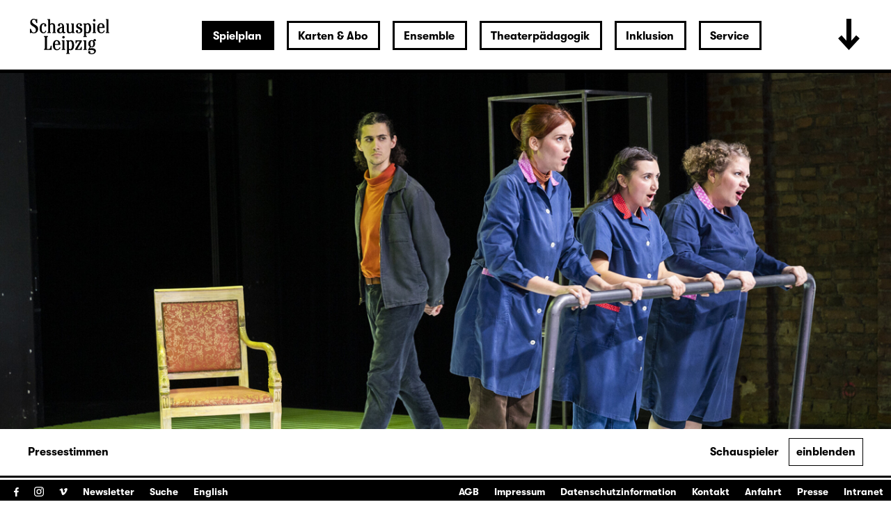

--- FILE ---
content_type: text/html; charset=utf-8
request_url: https://www.schauspiel-leipzig.de/spielplan/monatsplan/letzte-station-torgau/3118/
body_size: 64232
content:


<!DOCTYPE html>
<!--[if lt IE 7]>				<html lang="de" class="no-js ie lt-ie9 lt-ie8 lt-ie7 ie6"> <![endif]-->
<!--[if IE 7]>					<html lang="de" class="no-js ie lt-ie9 lt-ie8 ie7"> <![endif]-->
<!--[if IE 8]>					<html lang="de" class="no-js ie lt-ie9 ie8"> <![endif]-->
<!--[if IE 9]>					<html lang="de" class="no-js ie ie9"> <![endif]-->
<!--[if (gt IE 9)|!(IE)]><!-->
<html lang="de" class="no-js">
<!--<![endif]-->

<head><meta charset="utf-8" /><title>
	Letzte Station Torgau. Eine kalte Umarmung (UA), Dokumentartheaterprojekt von dura & kroesinger - 28.12.2023, 20:00 — 22:00 | Schauspiel Leipzig
</title><meta name="description" content="Letzte Station Torgau. Eine kalte Umarmung (UA), Dokumentartheaterprojekt von dura &amp; kroesinger, Regie: Regine Dura &amp; Hans-Werner Kroesinger, Besetzung: : Paulina Bittner, Christoph Müller, Samuel Sandriesser, Teresa Schergaut, Nicolas Streit, Paula Winteler, Regie: Hans-Werner Kroesinger, Regine Dura, Konzept und Text: Regine Dura, Musik: Jonas Marc Anton Wehner / Warm Graves, Bühne und Kostüme: Hugo Gretler, Dramaturgie: Georg Mellert, Licht: Mattheo Fehse, Ton: Udo Schulze, Nico Teichmann, Gregory Weis, Videotechnik: Hannes Barginde, Mitarbeit Kostüm, Bühnenbildassistenz: Arabella Marsh-Hilfiker, Inspizienz: Jens Glanze, Soufflage: Philine von Engelhardt, Regieassistenz: Lina Wegner, Maske: Anja Engert, Requisite: Thomas Weinhold, Bühnenmeister: Thomas Kalz, Regie- &amp; Dramaturgiehospitanz: Sophie Albrecht, Vincent Koch, Bühnenbild- &amp; Kostümhospitanz: Charlotte Kaiser, Theaterpädagogische Betreuung: Rosa Preiß" /><meta name="keywords" content="Schauspiel, Theater, Monatsplan, Schauspiel Leipzig, Monatsleporello, Leipzig, Stadttheater, Theater in Leipzig, Schauspiel in Leipzig, Kindertheater in Leipzig, Jugendtheater in Leipzig, Kultur in Leipzig, Was tun in Leipzig, Abendveranstaltung Leipzig, Konzerte Leipzig, Letzte Station Torgau. Eine kalte Umarmung (UA), Dokumentartheaterprojekt von dura &amp; kroesinger, Paulina Bittner, Christoph Müller, Samuel Sandriesser, Teresa Schergaut, Nicolas Streit, Paula Winteler, Hans-Werner Kroesinger, Regine Dura, Jonas Marc Anton Wehner / Warm Graves, Hugo Gretler, Georg Mellert, Mattheo Fehse, Udo Schulze, Nico Teichmann, Gregory Weis, Hannes Barginde, Arabella Marsh-Hilfiker, Jens Glanze, Philine von Engelhardt, Lina Wegner, Anja Engert, Thomas Weinhold, Thomas Kalz, Sophie Albrecht, Vincent Koch, Charlotte Kaiser, Rosa Preiß" /><meta http-equiv="X-UA-Compatible" content="IE=edge">
<meta name="viewport" content="width=device-width, initial-scale=1.0, minimum-scale=1.0, maximum-scale=1.0, user-scalable=0">

<link rel="apple-touch-icon" sizes="180x180" href="/apple-touch-icon.png">
<link rel="icon" type="image/png" sizes="32x32" href="/favicon-32x32.png">
<link rel="icon" type="image/png" sizes="16x16" href="/favicon-16x16.png">
<link rel="manifest" href="/site.webmanifest">
<link rel="mask-icon" href="/safari-pinned-tab.svg" color="#000000">
<meta name="msapplication-TileColor" content="#fffefe">
<meta name="theme-color" content="#ffffff">

<!-- meta tags for seo -->
<meta name="author" content="Schauspiel Leipzig" />
<meta name="generator" content="spiritec WebCMS für Opernhäuser und Theater" />
<meta name="robots" content="index, follow" />
<meta property="og:image" content="https://www.schauspiel-leipzig.de/content-images/socialmediashare/e6752c701b00e760955ca8cbff42a630/9485/letzte_station_torgau_02_2023.jpg" />
<link rel="canonical" href="https://www.schauspiel-leipzig.de/spielplan/a-z/letzte-station-torgau/" />
<link href="/resources/css-bundles/all?v=ZuABwAJ2kXlRVmMe6rLjEMnLdm7i4a6wqiKKdHlJy6M1" rel="stylesheet"/>


<script src="/js-bundles/head?v=Dn2bSfOk87wKVbtYuhUj64xvvkJeLNr1CDzouEpD-w41"></script>

<script type="text/javascript">
    var SYSTEMURLBASE = '/';
    var CALLBACKURLBASE = '/callbacks/';
    var RESOURCES = {
        "IMAGE_ENLARGE": "Vergr&#246;&#223;ern",
        "IMAGE_REDUCE": "Verkleinern",
        "PRESSCART_ERROR_EMAIL": "Bitte geben Sie Ihre E-Mail an.",
        "PRESSCART_ERROR_EDITORIALDEPARTMENT": "Bitte geben Sie Ihre Redaktion an.",
        "PRESSCART_FEEDBACK_DOCUMENTSSENT": "Ihre Pressemappe wurde Ihnen per E-Mail an die angegebene Adresse zugestellt.",
        "PRESSCART_REMOVEFROMCART": "Auswahl aufheben"
    };
    var PARAMETERNAMES = {
        "SEARCHTERM": "suchbegriff",
        "SEARCHPAGE": "seite"
    };
</script>
</head>
<body id="ctl00_BodyElement" class="ua-chrome dev-desktoppc language-de">
    <script>document.documentElement.className = document.documentElement.className.replace(/\bno-js\b/, 'js');</script>
	<a id="top"></a>
        
    <div id="js-popup-hook" style="display: none;"></div>
    <div class="fullsize-wrapper js-marker-fullsize-image-popup" style="display: none;">
    <div class="fullsize-close-wrapper"><div class="inner"><div class="row"><div class="col l-17 l-centered"><div class="fullsize-close-position"><a href="#" class="fullsize-close"></a></div></div></div></div></div><!-- // fullsize-close-wrapper -->
    <div class="fullsize"><div class="fullsize-strip"><div class="fullsize-item"><div class="fullsize-media show-loader"><div class="preloading-loader-animation"></div><img src="/resources/img/blank.png" class="fullsize-media-image" alt=""></div><!-- // fullsize-media-inner --><div class="fullsize-caption"><div class="inner"><div class="row"><div class="col l-17 l-centered"><div class="fullsize-caption-content"><div class="fullsize-caption-pagenumber -color-scheme-1"></div><div class="fullsize-caption-text"><div class="richtext -color-scheme-1"><span class="js-variable-subtitle"></span><span class="js-variable-photographer"></span></div></div><!-- // fullsize-caption-text --></div></div></div></div></div><!-- // fullsize-caption --></div><!-- // fullsize-item --></div><!-- // fullsize-strip --></div><!-- // fullsize -->
</div><!-- // fullsize-wrapper -->



    <div class="fullsize productionGallery">

    <div class="fullsize__viewport">
        
        <a href="#" class="fullsize__viewport-control fullsize__viewport-control--prev"></a>
        <a href="#" class="fullsize__viewport-control fullsize__viewport-control--next"></a>

        <div class="fullsize__strip"><div class="fullsize__item mediaGalleryItem-Video-Production-817" data-item-name="mediaGalleryItem-Video-Production-817"><div class="mediaplugin"><div class="mediaplugin__vimeowrapper js-3rdparty-embed" data-mediaplayer-trigger="productionGallery" data-media-id="815339366" data-embed-type="vimeo" data-autoplay="false" data-placeholder-image="https://www.schauspiel-leipzig.de/content-images/image720ratio/32f477f99bf4a759a5852ff86e0da719/11982/torgau_3103.jpg" alt="" width="1280" height="720" data-embed-layout=""></div></div></div><!-- // fullsize__item --><div class="fullsize__item mediaGalleryItem-Image-ProductionGallery-2604" data-item-name="mediaGalleryItem-Image-ProductionGallery-2604"><div class="fullsize__media--image-wrapper js-medialoader" data-medialoader-trigger="productionGallery" data-image-url="https://www.schauspiel-leipzig.de/content-images/image720/9b2c65b954f0352c311942b35b7adabb/8120/letzte_station_torgau_c_susann_friedrich_1.jpg"><div class="fullsize__media--image-medialoader-animation"></div><img src="/blank-image/blank_1102_720.png" class="fullsize__media--image js-medialoader-set-as-background" alt=""><noscript><img src="https://www.schauspiel-leipzig.de/content-images/image720/9b2c65b954f0352c311942b35b7adabb/8120/letzte_station_torgau_c_susann_friedrich_1.jpg" alt="" width="1102" height="720"></noscript></div><div class="fullsize__itemcaption mediaGalleryItem-Image-ProductionGallery-2604">Foto: Susann Friedrich<span class="hide-for-fullsize-productionGallery">, Auf dem Bild (v.l.n.r.): Teresa Schergaut., Christoph M&#252;ller</span></div><!-- // fullsize__itemcaption --></div><!-- // fullsize__item --><div class="fullsize__item mediaGalleryItem-Image-ProductionGallery-2605" data-item-name="mediaGalleryItem-Image-ProductionGallery-2605"><div class="fullsize__media--image-wrapper js-medialoader" data-medialoader-trigger="productionGallery" data-image-url="https://www.schauspiel-leipzig.de/content-images/image720/f273a0d7ceb22d1315c95d426dfa532b/8121/letzte_station_torgau_c_susann_friedrich_2.jpg"><div class="fullsize__media--image-medialoader-animation"></div><img src="/blank-image/blank_1048_720.png" class="fullsize__media--image js-medialoader-set-as-background" alt=""><noscript><img src="https://www.schauspiel-leipzig.de/content-images/image720/f273a0d7ceb22d1315c95d426dfa532b/8121/letzte_station_torgau_c_susann_friedrich_2.jpg" alt="" width="1048" height="720"></noscript></div><div class="fullsize__itemcaption mediaGalleryItem-Image-ProductionGallery-2605">Foto: Susann Friedrich<span class="hide-for-fullsize-productionGallery">, Auf dem Bild: Paulina Bittner</span></div><!-- // fullsize__itemcaption --></div><!-- // fullsize__item --><div class="fullsize__item mediaGalleryItem-Image-ProductionGallery-2598" data-item-name="mediaGalleryItem-Image-ProductionGallery-2598"><div class="fullsize__media--image-wrapper js-medialoader" data-medialoader-trigger="productionGallery" data-image-url="https://www.schauspiel-leipzig.de/content-images/image720/cce7dbbc5f2028b652e2f4027df57b67/8107/letzte_station_torgau_c_susann_friedrich_3.jpg"><div class="fullsize__media--image-medialoader-animation"></div><img src="/blank-image/blank_919_720.png" class="fullsize__media--image js-medialoader-set-as-background" alt=""><noscript><img src="https://www.schauspiel-leipzig.de/content-images/image720/cce7dbbc5f2028b652e2f4027df57b67/8107/letzte_station_torgau_c_susann_friedrich_3.jpg" alt="" width="919" height="720"></noscript></div><div class="fullsize__itemcaption mediaGalleryItem-Image-ProductionGallery-2598">Foto: Susann Friedrich<span class="hide-for-fullsize-productionGallery">, Auf dem Bild (v.l.n.r.): Teresa Schergaut, Paulina Bittner, Ronja Rath</span></div><!-- // fullsize__itemcaption --></div><!-- // fullsize__item --><div class="fullsize__item mediaGalleryItem-Image-ProductionGallery-2607" data-item-name="mediaGalleryItem-Image-ProductionGallery-2607"><div class="fullsize__media--image-wrapper js-medialoader" data-medialoader-trigger="productionGallery" data-image-url="https://www.schauspiel-leipzig.de/content-images/image720/4d170df2df50e1c4f03efa94961cf9cf/8123/letzte_station_torgau_c_susann_friedrich_5.jpg"><div class="fullsize__media--image-medialoader-animation"></div><img src="/blank-image/blank_1127_720.png" class="fullsize__media--image js-medialoader-set-as-background" alt=""><noscript><img src="https://www.schauspiel-leipzig.de/content-images/image720/4d170df2df50e1c4f03efa94961cf9cf/8123/letzte_station_torgau_c_susann_friedrich_5.jpg" alt="" width="1127" height="720"></noscript></div><div class="fullsize__itemcaption mediaGalleryItem-Image-ProductionGallery-2607">Foto: Susann Friedrich<span class="hide-for-fullsize-productionGallery">, Auf dem Bild (v.l.n.r.): Teresa Schergaut, Paulina Bittner, Ronja Rath, Christoph M&#252;ller (hinten)</span></div><!-- // fullsize__itemcaption --></div><!-- // fullsize__item --><div class="fullsize__item mediaGalleryItem-Image-ProductionGallery-2601" data-item-name="mediaGalleryItem-Image-ProductionGallery-2601"><div class="fullsize__media--image-wrapper js-medialoader" data-medialoader-trigger="productionGallery" data-image-url="https://www.schauspiel-leipzig.de/content-images/image720/b476318aefa9e4ed8f9a971606ecbe8d/9481/letzte_station_torgau_04_2023.jpg"><div class="fullsize__media--image-medialoader-animation"></div><img src="/blank-image/blank_797_720.png" class="fullsize__media--image js-medialoader-set-as-background" alt=""><noscript><img src="https://www.schauspiel-leipzig.de/content-images/image720/b476318aefa9e4ed8f9a971606ecbe8d/9481/letzte_station_torgau_04_2023.jpg" alt="" width="797" height="720"></noscript></div><div class="fullsize__itemcaption mediaGalleryItem-Image-ProductionGallery-2601">Foto: Rolf Arnold</div><!-- // fullsize__itemcaption --></div><!-- // fullsize__item --><div class="fullsize__item mediaGalleryItem-Image-ProductionGallery-2602" data-item-name="mediaGalleryItem-Image-ProductionGallery-2602"><div class="fullsize__media--image-wrapper js-medialoader" data-medialoader-trigger="productionGallery" data-image-url="https://www.schauspiel-leipzig.de/content-images/image720/66bfc5d5c57550114d99ebe1057c35b4/8111/letzte_station_torgau_c_susann_friedrich_8.jpg"><div class="fullsize__media--image-medialoader-animation"></div><img src="/blank-image/blank_919_720.png" class="fullsize__media--image js-medialoader-set-as-background" alt=""><noscript><img src="https://www.schauspiel-leipzig.de/content-images/image720/66bfc5d5c57550114d99ebe1057c35b4/8111/letzte_station_torgau_c_susann_friedrich_8.jpg" alt="" width="919" height="720"></noscript></div><div class="fullsize__itemcaption mediaGalleryItem-Image-ProductionGallery-2602">Foto: Susann Friedrich<span class="hide-for-fullsize-productionGallery">, Auf dem Bild (v.l.n.r.): Leonard Wilhelm, Teresa Schergaut, Denis Grafe</span></div><!-- // fullsize__itemcaption --></div><!-- // fullsize__item --><div class="fullsize__item mediaGalleryItem-Image-ProductionGallery-3150" data-item-name="mediaGalleryItem-Image-ProductionGallery-3150"><div class="fullsize__media--image-wrapper js-medialoader" data-medialoader-trigger="productionGallery" data-image-url="https://www.schauspiel-leipzig.de/content-images/image720/334f627d6251a4a35002a92a0de9b0e5/9835/torgau_3102.jpg"><div class="fullsize__media--image-medialoader-animation"></div><img src="/blank-image/blank_1000_720.png" class="fullsize__media--image js-medialoader-set-as-background" alt=""><noscript><img src="https://www.schauspiel-leipzig.de/content-images/image720/334f627d6251a4a35002a92a0de9b0e5/9835/torgau_3102.jpg" alt="" width="1000" height="720"></noscript></div><div class="fullsize__itemcaption mediaGalleryItem-Image-ProductionGallery-3150">Foto: Rolf Arnold<span class="hide-for-fullsize-productionGallery">, Auf dem Bild:<br />Christoph M&#252;ller, Denis Grafe, Paulina Bittner, Nicole Widera, Paula Winteler, Samuel Sandriesser</span></div><!-- // fullsize__itemcaption --></div><!-- // fullsize__item --><div class="fullsize__item mediaGalleryItem-Image-ProductionGallery-2611" data-item-name="mediaGalleryItem-Image-ProductionGallery-2611"><div class="fullsize__media--image-wrapper js-medialoader" data-medialoader-trigger="productionGallery" data-image-url="https://www.schauspiel-leipzig.de/content-images/image720/f40239a7d59f9441d0e2e9e54aa68551/8127/letzte_station_torgau_c_susann_friedrich_11.jpg"><div class="fullsize__media--image-medialoader-animation"></div><img src="/blank-image/blank_1079_720.png" class="fullsize__media--image js-medialoader-set-as-background" alt=""><noscript><img src="https://www.schauspiel-leipzig.de/content-images/image720/f40239a7d59f9441d0e2e9e54aa68551/8127/letzte_station_torgau_c_susann_friedrich_11.jpg" alt="" width="1079" height="720"></noscript></div><div class="fullsize__itemcaption mediaGalleryItem-Image-ProductionGallery-2611">Foto: Susann Friedrich<span class="hide-for-fullsize-productionGallery">, Auf dem Bild: Teresa Schergaut</span></div><!-- // fullsize__itemcaption --></div><!-- // fullsize__item --><div class="fullsize__item mediaGalleryItem-Image-ProductionGallery-2612" data-item-name="mediaGalleryItem-Image-ProductionGallery-2612"><div class="fullsize__media--image-wrapper js-medialoader" data-medialoader-trigger="productionGallery" data-image-url="https://www.schauspiel-leipzig.de/content-images/image720/fa677dbf7984506aca22aa945f7645e3/9483/letzte_station_torgau_01_2023.jpg"><div class="fullsize__media--image-medialoader-animation"></div><img src="/blank-image/blank_1123_720.png" class="fullsize__media--image js-medialoader-set-as-background" alt=""><noscript><img src="https://www.schauspiel-leipzig.de/content-images/image720/fa677dbf7984506aca22aa945f7645e3/9483/letzte_station_torgau_01_2023.jpg" alt="" width="1123" height="720"></noscript></div><div class="fullsize__itemcaption mediaGalleryItem-Image-ProductionGallery-2612">Foto: Rolf Arnold<span class="hide-for-fullsize-productionGallery">, Auf dem Bild (v.l.n.r.): Samuel Sandriesser, Teresa Schergaut, Denis Grafe, Paulina Bittner, Paula Winteler, Christoph M&#252;ller (vorne)</span></div><!-- // fullsize__itemcaption --></div><!-- // fullsize__item --><div class="fullsize__item mediaGalleryItem-Image-ProductionGallery-2610" data-item-name="mediaGalleryItem-Image-ProductionGallery-2610"><div class="fullsize__media--image-wrapper js-medialoader" data-medialoader-trigger="productionGallery" data-image-url="https://www.schauspiel-leipzig.de/content-images/image720/b0364b23f07b358176b693f1a18c9c95/9482/letzte_station_torgau_02_2023.jpg"><div class="fullsize__media--image-medialoader-animation"></div><img src="/blank-image/blank_1035_720.png" class="fullsize__media--image js-medialoader-set-as-background" alt=""><noscript><img src="https://www.schauspiel-leipzig.de/content-images/image720/b0364b23f07b358176b693f1a18c9c95/9482/letzte_station_torgau_02_2023.jpg" alt="" width="1035" height="720"></noscript></div><div class="fullsize__itemcaption mediaGalleryItem-Image-ProductionGallery-2610">Foto: Rolf Arnold<span class="hide-for-fullsize-productionGallery">, Auf dem Bild (v.l.n.r.): Samuel Sandriesser, Paulina Bittner, Paula Winteler, Teresa Schergaut</span></div><!-- // fullsize__itemcaption --></div><!-- // fullsize__item --><div class="fullsize__item mediaGalleryItem-Image-ProductionGallery-2616" data-item-name="mediaGalleryItem-Image-ProductionGallery-2616"><div class="fullsize__media--image-wrapper js-medialoader" data-medialoader-trigger="productionGallery" data-image-url="https://www.schauspiel-leipzig.de/content-images/image720/ab356bd65ecf7696a5d7a6f7e243e76c/8131/letzte_station_torgau_c_susann_friedrich_16.jpg"><div class="fullsize__media--image-medialoader-animation"></div><img src="/blank-image/blank_1106_720.png" class="fullsize__media--image js-medialoader-set-as-background" alt=""><noscript><img src="https://www.schauspiel-leipzig.de/content-images/image720/ab356bd65ecf7696a5d7a6f7e243e76c/8131/letzte_station_torgau_c_susann_friedrich_16.jpg" alt="" width="1106" height="720"></noscript></div><div class="fullsize__itemcaption mediaGalleryItem-Image-ProductionGallery-2616">Foto: Susann Friedrich<span class="hide-for-fullsize-productionGallery">, Auf dem Bild: Christoph M&#252;ller</span></div><!-- // fullsize__itemcaption --></div><!-- // fullsize__item --><div class="fullsize__item mediaGalleryItem-Image-ProductionGallery-2617" data-item-name="mediaGalleryItem-Image-ProductionGallery-2617"><div class="fullsize__media--image-wrapper js-medialoader" data-medialoader-trigger="productionGallery" data-image-url="https://www.schauspiel-leipzig.de/content-images/image720/7c727778eba1b61c092944cb95b8a370/8136/letzte_station_torgau_c_susann_friedrich_17.jpg"><div class="fullsize__media--image-medialoader-animation"></div><img src="/blank-image/blank_522_720.png" class="fullsize__media--image js-medialoader-set-as-background" alt=""><noscript><img src="https://www.schauspiel-leipzig.de/content-images/image720/7c727778eba1b61c092944cb95b8a370/8136/letzte_station_torgau_c_susann_friedrich_17.jpg" alt="" width="522" height="720"></noscript></div><div class="fullsize__itemcaption mediaGalleryItem-Image-ProductionGallery-2617">Foto: Susann Friedrich<span class="hide-for-fullsize-productionGallery">, Auf dem Bild: Denis Grafe</span></div><!-- // fullsize__itemcaption --></div><!-- // fullsize__item --><div class="fullsize__item mediaGalleryItem-Image-ProductionGallery-3151" data-item-name="mediaGalleryItem-Image-ProductionGallery-3151"><div class="fullsize__media--image-wrapper js-medialoader" data-medialoader-trigger="productionGallery" data-image-url="https://www.schauspiel-leipzig.de/content-images/image720/e2fa363f9558bb24efb9438fd437a8b9/9836/torgau_3103.jpg"><div class="fullsize__media--image-medialoader-animation"></div><img src="/blank-image/blank_978_720.png" class="fullsize__media--image js-medialoader-set-as-background" alt=""><noscript><img src="https://www.schauspiel-leipzig.de/content-images/image720/e2fa363f9558bb24efb9438fd437a8b9/9836/torgau_3103.jpg" alt="" width="978" height="720"></noscript></div><div class="fullsize__itemcaption mediaGalleryItem-Image-ProductionGallery-3151">Foto: Rolf Arnold<span class="hide-for-fullsize-productionGallery">, Auf dem Bild:<br />Nicole Widera, Paulina Bittner, Paula Winteler, Christoph M&#252;ller (stehend)</span></div><!-- // fullsize__itemcaption --></div><!-- // fullsize__item --><div class="fullsize__item mediaGalleryItem-Image-ProductionGallery-2618" data-item-name="mediaGalleryItem-Image-ProductionGallery-2618"><div class="fullsize__media--image-wrapper js-medialoader" data-medialoader-trigger="productionGallery" data-image-url="https://www.schauspiel-leipzig.de/content-images/image720/c4e2632e05d2a2663773afaeedd86467/8133/letzte_station_torgau_c_susann_friedrich_18.jpg"><div class="fullsize__media--image-medialoader-animation"></div><img src="/blank-image/blank_973_720.png" class="fullsize__media--image js-medialoader-set-as-background" alt=""><noscript><img src="https://www.schauspiel-leipzig.de/content-images/image720/c4e2632e05d2a2663773afaeedd86467/8133/letzte_station_torgau_c_susann_friedrich_18.jpg" alt="" width="973" height="720"></noscript></div><div class="fullsize__itemcaption mediaGalleryItem-Image-ProductionGallery-2618">Foto: Susann Friedrich<span class="hide-for-fullsize-productionGallery">, Auf dem Bild: Christoph M&#252;ller</span></div><!-- // fullsize__itemcaption --></div><!-- // fullsize__item --><div class="fullsize__item mediaGalleryItem-Image-ProductionGallery-2619" data-item-name="mediaGalleryItem-Image-ProductionGallery-2619"><div class="fullsize__media--image-wrapper js-medialoader" data-medialoader-trigger="productionGallery" data-image-url="https://www.schauspiel-leipzig.de/content-images/image720/28b1ae917af7587194c47a9e9a500854/8135/letzte_station_torgau_c_susann_friedrich_19.jpg"><div class="fullsize__media--image-medialoader-animation"></div><img src="/blank-image/blank_1076_720.png" class="fullsize__media--image js-medialoader-set-as-background" alt=""><noscript><img src="https://www.schauspiel-leipzig.de/content-images/image720/28b1ae917af7587194c47a9e9a500854/8135/letzte_station_torgau_c_susann_friedrich_19.jpg" alt="" width="1076" height="720"></noscript></div><div class="fullsize__itemcaption mediaGalleryItem-Image-ProductionGallery-2619">Foto: Susann Friedrich<span class="hide-for-fullsize-productionGallery">, Auf dem Bild: Denis Grafe (vorne), Leonard Wilhelm (hinten)</span></div><!-- // fullsize__itemcaption --></div><!-- // fullsize__item --></div><!-- // fullsize__strip -->

    </div><!-- // fullsize__viewport -->

    <div class="fullsize__bottom">
        <div class="fullsize__controls"><a href="#" class="fullsize__control fullsize__control--prev"></a><a href="#" class="fullsize__control fullsize__control--next"></a></div>
        <div class="fullsize__index"><span class="fullsize__currentindex"></span>/<span class="fullsize__count"></span></div>
        <div class="fullsize__caption --hide-tablet-landscape-down"></div>
        <a href="#" class="fullsize__close"></a>
    </div><!-- // fullsize__bottom -->

</div><!-- // fullsize productionGallery -->

<script>

window.componentInitialisation.registerReadyEvent(function() {
    $('.fullsize.productionGallery').spiritecFullsize();

});
</script>

    
    <div id="ctl00_PageWrapperElement" class="page-wrapper">
        
		<header class="page-header js-marker-include-in-scrolling-calculation" role="banner">
            <div class="header__logo"><a href="/"></a></div>

<div class="header__ical --hide-tablet-landscape-up"><a href="/spielplan/monatsplan/"></a></div>
<div class="header__toggle-header-extended --hide-tablet-portrait-down"><a href="#"></a></div>

<div class="header__mainmenu">
    <nav class="navigation-main" role="navigation">
        <ul class="menu1"><li class=" first path-selected has-subitems level1"><a href="/spielplan/" class="level1 ">Spielplan</a><ul class="menu2"><li class=" first selected level2"><a href="/spielplan/monatsplan/" class="level2 ">Monatsplan</a></li><li class="level2"><a href="/spielplan/premieren-repertoire-25-26/" class="level2 ">Premieren &amp; Repertoire 25/26</a></li><li class="level2"><a href="/spielplan/das-haus/spielzeit-25-26/" class="level2 ">Spielzeit 2025/26</a></li><li class=" has-subitems level2"><a href="/spielplan/das-haus/" class="level2 ">Das Haus</a></li><li class=" has-subitems level2"><a href="/spielplan/mediathek/" class="level2 ">Mediathek</a></li><li class=" has-subitems level2"><a href="/spielplan/schauspiel-unterwegs/" class="level2 ">Schauspiel unterwegs</a></li><li class=" has-subitems level2"><a href="/spielplan/residenz-unterwegs/" class="level2 ">Residenz unterwegs</a></li><li class=" last level2"><a href="/spielplan/archiv/" class="level2 ">Archiv</a></li></ul></li><li class=" has-subitems level1"><a href="/karten-und-abo/" class="level1 ">Karten &amp; Abo</a><ul class="menu2"><li class=" first level2"><a href="/karten-und-abo/webshop/" class="level2 ">Webshop</a></li><li class="level2"><a href="/karten-und-abo/reservieren/" class="level2 ">Karten reservieren</a></li><li class="level2"><a href="/karten-und-abo/karten-information/" class="level2 ">Information</a></li><li class="level2"><a href="/karten-und-abo/preise/" class="level2 ">Preise &amp; Erm&#228;&#223;igungen</a></li><li class=" last level2"><a href="/karten-und-abo/abonnements/" class="level2 ">Abonnements</a></li></ul></li><li class=" has-subitems level1"><a href="/ensemble/" class="level1 ">Ensemble</a><ul class="menu2"><li class=" first level2"><a href="/ensemble/schauspielerinnen/" class="level2 ">Ensemble &amp; feste G&#228;ste</a></li><li class="level2"><a href="/ensemble/gaeste/" class="level2 ">G&#228;ste</a></li><li class="level2"><a href="/ensemble/regie/" class="level2 ">Regie</a></li><li class="level2"><a href="/ensemble/autorinnen/" class="level2 ">AutorInnen</a></li><li class="level2"><a href="/ensemble/buehne-und-kostueme/" class="level2 ">B&#252;hne, Kost&#252;me &amp; Video</a></li><li class="level2"><a href="/ensemble/musik/" class="level2 ">Musik</a></li><li class="level2"><a href="/ensemble/choreographie/" class="level2 ">Choreographie</a></li><li class="level2"><a href="/ensemble/studio/" class="level2 ">Studio</a></li><li class=" last level2"><a href="/ensemble/team/" class="level2 ">Team</a></li></ul></li><li class=" has-subitems level1"><a href="/theaterpaedagogik/" class="level1 ">Theaterp&#228;dagogik</a><ul class="menu2"><li class=" first level2"><a href="/theaterpaedagogik/fuer-paedagoginnen/" class="level2 ">F&#252;r P&#228;dagog/-innen</a></li><li class="level2"><a href="/theaterpaedagogik/fuer-schulen-und-gruppen/" class="level2 ">F&#252;r Schulen &amp; Gruppen</a></li><li class="level2"><a href="/theaterpaedagogik/projekte-kooperationen/" class="level2 ">Projekte &amp; Kooperationen</a></li><li class="level2"><a href="/theaterpaedagogik/die-clubs/" class="level2 ">Die Clubs</a></li><li class="level2"><a href="/theaterpaedagogik/club-fusion/" class="level2 ">ClubFusion</a></li><li class=" last level2"><a href="/theaterpaedagogik/theaterpaedagogik-blog/" class="level2 ">Blog</a></li></ul></li><li class=" has-subitems level1"><a href="/inklusion/" class="level1 ">Inklusion</a><ul class="menu2"><li class=" first level2"><a href="/inklusion/audiodeskription/" class="level2 ">Audiodeskription </a></li><li class="level2"><a href="/inklusion/deutsche-gebaerdensprache/" class="level2 ">Geb&#228;rdensprache</a></li><li class="level2"><a href="/inklusion/barrierefreiheit/" class="level2 ">Barrierefreiheit</a></li><li class="level2"><a href="/inklusion/uebertitelung-neu/" class="level2 ">&#220;bertitelung</a></li><li class=" has-subitems level2"><a href="/inklusion/sensible-inhalte/" class="level2 ">Sensible Inhalte</a></li><li class=" last level2"><a href="/inklusion/relaxed-performance/" class="level2 ">Relaxed Performance</a></li></ul></li><li class=" last has-subitems level1"><a href="/service/" class="level1 ">Service</a><ul class="menu2"><li class=" first level2"><a href="/service/kontakt/" class="level2 ">Kontakt</a></li><li class=" has-subitems level2"><a href="/service/presse/" class="level2 ">Presse</a></li><li class="level2"><a href="/service/spielstaetten/" class="level2 ">Spielst&#228;tten &amp; Anreise</a></li><li class="level2"><a href="/service/ihr-theaterbesuch/" class="level2 ">Ihr Theaterbesuch</a></li><li class="level2"><a href="/service/gastronomie/" class="level2 ">Gastronomie</a></li><li class="level2"><a href="/service/kinderbetreuung/" class="level2 ">Kinderbetreuung</a></li><li class="level2"><a href="/service/vermittlung/" class="level2 ">Vermittlung</a></li><li class=" has-subitems level2"><a href="/service/jobs/" class="level2 ">Jobs &amp; Ausschreibungen</a></li><li class="level2"><a href="/service/merchandise/" class="level2 ">Merchandise</a></li><li class="level2"><a href="/service/newsletter/" class="level2 ">Newsletter</a></li><li class=" last level2"><a href="/service/partner-und-sponsoren/" class="level2 ">Partner &amp; Sponsoren</a></li></ul></li></ul>
    </nav>
</div>

<div class="header__extended">
    <div class="header__extendedheaderwrapper page-inner">

        <div class="extendedheader">
            <div class="extendedheader__headline">&nbsp;</div>

            <div class="extendedheader__content">
                <div class="extendedheader__crop">
                    <div class="extendedheader__strip">

                        <div class="extendedheader__item">
                            <div class="extendedheader__frame">
                                <img src="/blank-image/blank_764_562.png" alt="" class="extendedheader__image">
                            </div>
                        </div>
                        <div class="extendedheader__item">
                            <div class="extendedheader__frame">
                                <img src="/blank-image/blank_764_562.png" alt="" class="extendedheader__image">
                            </div>
                        </div>
                        <div class="extendedheader__item">
                            <div class="extendedheader__frame">
                                <img src="/blank-image/blank_764_562.png" alt="" class="extendedheader__image">
                            </div>
                        </div>

                    </div>
                </div>
            </div>
        </div>

    </div>
</div>

		</header>
        
        <main class="page-content" role="main">
            
    <section class="hero">
    <div class="hero__image js-medialoader" data-image-url="https://www.schauspiel-leipzig.de/content-images/productionhero/e6752c701b00e760955ca8cbff42a630/9485/letzte_station_torgau_02_2023.jpg">
        <div class="hero__image-medialoader-animation"></div>
                <a href="#" class="js-marker-gallery" data-gallery-name="productionGallery"><div class="hero__image-enlarge-symbol"></div><img src="/blank-image/blank_1920_768.png" alt="" class="hero__imageelement js-medialoader-set-as-background"><noscript><img src="https://www.schauspiel-leipzig.de/content-images/productionhero/e6752c701b00e760955ca8cbff42a630/9485/letzte_station_torgau_02_2023.jpg" alt="" width="1920" height="768" alt=""></noscript></a>
            </div>
</section>

<div class="production__anchornavigation page-outer">
    <div class="page-inner">

        <div class="production__anchornavigation-left"><ul><li class="far-left-of-selected"><a href="#anchor-navigation-PressComments" onclick="return !scrollToElement('anchor-navigation-PressComments');">Pressestimmen</a></li></ul></div>

        
                <div class="production__anchornavigation-right --hide-tablet-portrait-down">
            <ul>
                <li>Schauspieler</li>
                <li>
                    <a href="#" class="production__anchornavigation-contol production__anchornavigation-contol--show js-toggle-production-visualcast">einblenden</a>
                    <a href="#" class="production__anchornavigation-contol production__anchornavigation-contol--hide js-toggle-production-visualcast">ausblenden</a>
                </li>
            </ul>
        </div>

        <div class="production__visualcast">
            <div class="production__visualcastinner">

                                <div class="ensemble__item">
                                        <a href="/spielplan/monatsplan/letzte-station-torgau/3118/paulina-bittner/" class="ensemble__link">
                                                <div class="ensemble__frame">
                                                        <img src="/blank-image/blank_280_420.png" alt="" class="ensemble__image js-medialoader" data-image-url="https://www.schauspiel-leipzig.de/content-images/personsmall/70acb65de087f8601079f6166956d34a/10525/bittner_paulina.jpg">
                                                    </div>
                        <div class="ensemble__hover">
                            <div class="ensemble__name">Paulina Bittner</div>
                                                    </div>
                                            </a>
                                    </div>
                                <div class="ensemble__item">
                                        <a href="/spielplan/monatsplan/letzte-station-torgau/3118/christoph-mueller/" class="ensemble__link">
                                                <div class="ensemble__frame">
                                                        <img src="/blank-image/blank_280_420.png" alt="" class="ensemble__image js-medialoader" data-image-url="https://www.schauspiel-leipzig.de/content-images/personsmall/5803677c67477961061737b5bd3bf521/10537/mueller_christoph.jpg">
                                                    </div>
                        <div class="ensemble__hover">
                            <div class="ensemble__name">Christoph M&#252;ller</div>
                                                    </div>
                                            </a>
                                    </div>
                                <div class="ensemble__item">
                                        <a href="/spielplan/monatsplan/letzte-station-torgau/3118/samuel-sandriesser/" class="ensemble__link">
                                                <div class="ensemble__frame">
                                                        <img src="/blank-image/blank_280_420.png" alt="" class="ensemble__image js-medialoader" data-image-url="https://www.schauspiel-leipzig.de/content-images/personsmall/c79da79eec70a17ab2b72deb4077d914/10540/sandriesser_samuel.jpg">
                                                    </div>
                        <div class="ensemble__hover">
                            <div class="ensemble__name">Samuel Sandriesser</div>
                                                    </div>
                                            </a>
                                    </div>
                                <div class="ensemble__item">
                                        <a href="/spielplan/monatsplan/letzte-station-torgau/3118/teresa-schergaut/" class="ensemble__link">
                                                <div class="ensemble__frame">
                                                        <img src="/blank-image/blank_280_420.png" alt="" class="ensemble__image js-medialoader" data-image-url="https://www.schauspiel-leipzig.de/content-images/personsmall/aa45f829daa5a313eda8b5ef8d5e21b7/14785/schergaut_teresa.jpg">
                                                    </div>
                        <div class="ensemble__hover">
                            <div class="ensemble__name">Teresa Schergaut</div>
                                                    </div>
                                            </a>
                                    </div>
                                <div class="ensemble__item">
                                        <a href="/spielplan/monatsplan/letzte-station-torgau/3118/nicolas-streit/" class="ensemble__link">
                                                <div class="ensemble__frame">
                                                        <img src="/blank-image/blank_280_420.png" alt="" class="ensemble__image js-medialoader" data-image-url="https://www.schauspiel-leipzig.de/content-images/personsmall/3a8e573334735e91e4184a78e872c464/14765/streit_nicolas.jpg">
                                                    </div>
                        <div class="ensemble__hover">
                            <div class="ensemble__name">Nicolas Streit</div>
                                                    </div>
                                            </a>
                                    </div>
                                <div class="ensemble__item">
                                        <a href="/spielplan/monatsplan/letzte-station-torgau/3118/paula-winteler/" class="ensemble__link">
                                                <div class="ensemble__frame">
                                                        <img src="/blank-image/blank_280_420.png" alt="" class="ensemble__image js-medialoader" data-image-url="https://www.schauspiel-leipzig.de/content-images/personsmall/58fdb890ee1d055399a3c89f9423d65e/10547/winteler_paula.jpg">
                                                    </div>
                        <div class="ensemble__hover">
                            <div class="ensemble__name">Paula Winteler</div>
                                                    </div>
                                            </a>
                                    </div>
                
            </div>
        </div>
        
    </div>
</div>

<section class="page-outer --paddingtop-section-standard --paddingbottom-section-standard">
    <div class="page-inner">
        <div class="production">

            <div class="multicol multicol--wide-column-right">

                <div class="multicol__col multicol__col--width-content">

                    <div class="headline --size-h1 ">
                        <h1 class="headline__headline">Letzte Station Torgau. Eine kalte Umarmung (UA)</h1>
                    </div>
                    <div class="production__author">Dokumentartheaterprojekt von dura  & kroesinger </div>

                    <div class="spacer spacer--size-medium"></div>

                    <div class="production__mobile-foldable-section">
                            <!-- [[EXPORT-SEPARATOR_START]] -->            <div class="richtext richtext--textdecoration-reverse richtext--default --text-default --margintop-element-none --marginbottom-element-standard">Freital, Groß Leuthen, Wittenberg, Burg — Ortsnamen, die für viele mit bleibenden Erinnerungen verknüpft sind. Doch es sind keine Erinnerungen an gute Landluft und Schlossbesichtigungen: Hier befanden sich die „Jugendwerkhöfe“ der DDR-Jugendhilfe, in denen in der Sprache des Systems sogenannte „Schwererziehbare“ unter realsozialistischen Vorzeichen gesellschaftskonform gemacht werden sollten. Für die Einweisung genügte es mitunter, sich der Mitgliedschaft in der FDJ zu widersetzen.<br> <br>	Mit aus der Sowjetunion importierten Disziplinierungsmethoden wurde den Jugendlichen der Geist des Kollektivismus eingetrieben. Physische und psychische Gewalt war an der Tagesordnung, bis hin zur gefürchteten „Explosionsmethode“.<br> <br>	Viele der Betroffenen hatten vor der Einweisung in die Jugendwerkhöfe bereits eine Odyssee durch andere, ebenso demütigende Heimarten hinter sich, verbrachten fast ihre ganze Kindheit und Jugend im System der Zwangserziehung. Andere wurden unangekündigt abgeholt und auf tagelange Irrfahrten geschickt, deren Ziel ihnen bis zuletzt verheimlicht wurde.<br> <br>	Unter dem Tarnbegriff „Arbeitserziehung“ wurden die Insassen zu einem Hungerlohn als „Hilfsarbeiter“ ausgebildet — und wurden so als Teil eines Systems der Zwangsarbeit ausgebeutet. Herstellen mussten sie unter anderem Bauteile für Selbstbaumöbel großer westlicher Konzerne — was dem Arbeiter-und-Bauern-Staat wertvolle Devisen und der „freien Welt“ kostengünstige Wohlfühl-Wohnatmosphäre einbrachte.<br><br>	War man mutig genug, widersetzte man sich im Kleinen wie im Großen — heimliche Partys, die bei Entdeckung streng sanktioniert wurden, bis hin zur Flucht, die früher oder später doch wieder in der Anstalt endete. Über allem schwebte ein Wort als Drohung für wiederholtes Fehlverhalten: Torgau. Dort befand sich der „Geschlossene Jugendwerkhof“, der als letzte Instanz nicht mehr verbarg, was das gesamte System der Heime in Wirklichkeit war: ein Gefängnis für die, die nicht mitmachen wollten oder konnten.<br><br><a href="http://www.schauspiel-leipzig.de/ensemble/regine-dura/">Regine Dura</a> und <a href="http://www.schauspiel-leipzig.de/ensemble/hans-werner-kroesinger/">Hans-Werner Kroesinger</a> arbeiten seit 2000 zusammen und zählen zu den herausragenden Vertretern des gegenwärtigen Dokumentartheaters. In ihren Inszenierungen fließen Zeitzeugenberichte und Dokumente in dichte, vielschichtige Texte zusammen. Sie haben im deutschsprachigen Raum an Theatern wie dem Berliner HAU, dem Maxim Gorki Theater Berlin, dem Staatstheater Karlsruhe und dem Landestheater Linz sowie international gearbeitet. Am Schauspiel Leipzig haben sie bereits 2020 in „<a href="http://www.schauspiel-leipzig.de/spielplan/archiv/b/brennende-erde/">Brennende Erde</a>“ die Geschichte des Braunkohletagebaus in der Region Leipzig aufgearbeitet. </div>				    <!-- [[EXPORT-SEPARATOR_ENDE]] -->            <div class="richtext richtext--textdecoration-default richtext--default --text-default --margintop-element-none --marginbottom-element-standard">Zusatzhinweise auf sensible Inhalte zu „Letzte Station Torgau. Eine kalte Umarmung“ finden Sie <a href="/inklusion/sensible-inhalte/letzte-station-torgau-triggerwarnung/"><strong>hier</strong></a>.</div>				
                        <span class="production__mobile-foldable-gradient"><a href="#">mehr anzeigen</a></span>
                    </div>

                    <div class="spacer spacer--size-medium"></div>

                    <div class="headline headline--size-h3" id="anchor-navigation-PressComments">
                        <h3 class="headline__headline person__name">Pressestimmen</h3>
                    </div>
                    <div class="spacer spacer--size-medium"></div>
                    <div class="presscomment js-marker-floating-cols">

                        <div class="presscomment__col floating-col">
                            <div class="presscomment__item">
                                <div class="presscomment__headline">KULTURA-EXTRA</div>
                                <div class="presscomment__content">
                                    <div class="richtext --size-small">
                                        <strong>„Den Aussagen der ehemaligen Insassen wird viel Raum gegeben. Eine fällige Ermächtigung im Nachhinein. [...] Heute sind Teile des Jugendwerkhofs Torgau Museum und Gendenkstätte. Und auch diese Inszenierung kann mit dafür sorgen, dass die Aufarbeitung des Unrechts im Bewusstsein des vereinigten Deutschlands bleibt.“</strong><br/>
                                    </div>
                                </div>
                            </div>
                            <div class="presscomment__item">
                                <div class="presscomment__headline">luhze</div>
                                <div class="presscomment__content">
                                    <div class="richtext --size-small">
                                        <strong>„[...] ein unerlässliches Stück Geschichtskultur, das eines der  düsteren Kapitel DDR-Geschichte weiter ins Zentrum des kollektiven Bewusstseins  rückt [...]“</strong><br/>
                                    </div>
                                </div>
                            </div>
                            <div class="presscomment__item">
                                <div class="presscomment__headline">LVZ</div>
                                <div class="presscomment__content">
                                    <div class="richtext --size-small">
                                        <strong>„Der Abend übt sich in Zurückhaltung. Es gibt keine Darstellungen von Gewalt, keine Re-Enactments von Szenen, allenfalls Andeutungen über Requisiten. [...] Der Rest sind Berichte, die in kleine wirkungsvolle Bilder und Arrangements übersetzt werden. [...] Dieser Abend ist ein ebenso bedrückendes wie wichtiges Statement zu einem sehr dunklen Kapitel der DDR, der gerade durch seinen zurückgenommen Einsatz der Mittel das Publikum im Inneren erreichen kann.“</strong><br/>
                                    </div>
                                </div>
                            </div>
                            <div class="presscomment__item">
                                <div class="presscomment__headline">M&#228;rkische Oderzeitung</div>
                                <div class="presscomment__content">
                                    <div class="richtext --size-small">
                                        <strong>„Entstanden ist ein Stück, das in seiner kalten Wucht fast sprachlos macht. [...] Die Atmosphäre der Angst machen die Schauspieler handfest spürbar, mit sparsamen Gesten und nur wenigen spielerischen Elementen.“</strong><br/>
                                    </div>
                                </div>
                            </div>
                            <div class="presscomment__item">
                                <div class="presscomment__headline">MDR Kultur</div>
                                <div class="presscomment__content">
                                    <div class="richtext --size-small">
                                        <strong>„Mit diesem Prinzip der vornehmen Zurückhaltung, des „Weniger ist mehr“, fahren Paulina Bittner, Denis Grafe, Christoph Müller, Teresa Schergaut und die beiden noch Studierenden Ronja Rath und Leonard Wilhelm richtig gut. Weil auch Regine Dura und Hans-Werner Kroesinger [...] bei aller Spannung, die diesem Thema innewohnt, die nötige Ruhe und Gelassenheit bewahren und spielerisch immer wieder schöne und eben auch sehr beängstigende Lösungen finden.“</strong><br/>
                                    </div>
                                </div>
                            </div>
                            <div class="presscomment__item">
                                <div class="presscomment__headline">nachtkritik</div>
                                <div class="presscomment__content">
                                    <div class="richtext --size-small">
                                        <strong>„Die Schauspielerinnen und Schauspieler erzählen frontal zum Publikum. [...] Aus der homogenen Anordnung sticht immer wieder Teresa Schergaut heraus. Sie stellt eine Haltung zu dem Erzählten dar und strahlt aus, wogegen Torgau brutal vorging, das Rebellische, das Nicht-Konforme, das Unangepasste. Schergaut illustriert eindrücklich die Spannung, das Machtspiel zwischen David und Goliath.“</strong><br/>
                                    </div>
                                </div>
                            </div>
                            <div class="presscomment__item">
                                <div class="presscomment__headline">S&#252;ddeutsche</div>
                                <div class="presscomment__content">
                                    <div class="richtext --size-small">
                                        <strong>„Die Inszenierung muss das nicht illustrieren, die Berichte darüber, was dieses Disziplinarregime bei den Jugendlichen anrichtet, sind eindrücklicher, als es alle nachgebauten Zellentrakte sein könnten. [...] Indem die Schauspieler immer wieder die anarchische Wut, den Selbstbehauptungswillen der internierten Jugendlichen und ihren Kampf für die Selbstachtung zeigen, geben sie ihnen genau das, was Torgau ihnen nehmen wollte: ihre Würde.“</strong><br/>
                                    </div>
                                </div>
                            </div>
                            <div class="presscomment__item">
                                <div class="presscomment__headline">taz</div>
                                <div class="presscomment__content">
                                    <div class="richtext --size-small">
                                        <strong>„[...] alles ist belegbar und von Spezialisten des dokumentarischen Theaters gekonnt inszeniert worden.“</strong><br/>
                                    </div>
                                </div>
                            </div>
                            <div class="presscomment__item">
                                <div class="presscomment__headline">Theater heute</div>
                                <div class="presscomment__content">
                                    <div class="richtext --size-small">
                                        <strong>„Die Banalität des Bösen bekommt Gestalt. Dabei ist alles Spiel zurückgenommen, maximal reduziert und doch auf den Punkt.“</strong><br/>
                                    </div>
                                </div>
                            </div>
                            <div class="presscomment__item">
                                <div class="presscomment__headline">Kunst und Technik</div>
                                <div class="presscomment__content">
                                    <div class="richtext --size-small">
                                        <strong>„In dieser Inszenierung gewinnen die zusammengestellten und recherchierten Texte durch das beeindruckende Spiel des Ensembles</strong><br><strong>Allgemeingültigkeit und Leben. Die kalkulierte sprachliche und schauspielerische Reduktion hebt die Banalität des Bösen [...] bis an die Grenze des uns Erträglichen hervor.“</strong><br/>
                                    </div>
                                </div>
                            </div>
                        </div>

                        <div class="presscomment__col floating-col"></div>

                        <div class="presscomment__col floating-col"></div>

                    </div>
                    <div class="spacer spacer--size-medium"></div>

                    
                </div>

                <div class="multicol__col">
                    <div class="production__more-info-col-wrapper">

                                                <div class="production__infosection">
                            <strong>Premiere am 11. März 2023</strong><br><strong>Diskothek</strong><br><br>
                        </div>
                        
                                                                        <div class="production__infosection">
                            <h3 class="production__infosection-headline">N&#228;chste Termine</h3>
                            Weitere Termine in Planung
                        </div>
                                                
                                                <div class="production__infosection">
                            <h3 class="production__infosection-headline">Spieldauer</h3>
                            <strong>ca. 2:00, keine Pause</strong><br><br><strong>In dieser Inszenierung wird Stroboskoplicht verwendet.</strong><br>
                        </div>
                        
                                                <div class="production__infosection --paddingbottom-none">
                            <h3 class="production__infosection-headline">Besetzung</h3>
                            <div class="production__cast-crew-section">
                                <div class="production__cast">
                                    <div class="production__castitem"><a href="/spielplan/monatsplan/letzte-station-torgau/3118/paulina-bittner/" class="ci-38-0">Paulina Bittner</a>, <a href="/spielplan/monatsplan/letzte-station-torgau/3118/christoph-mueller/" class="ci-38-1">Christoph M&#252;ller</a>, <a href="/spielplan/monatsplan/letzte-station-torgau/3118/samuel-sandriesser/" class="ci-38-2">Samuel Sandriesser</a>, <a href="/spielplan/monatsplan/letzte-station-torgau/3118/teresa-schergaut/" class="ci-38-3">Teresa Schergaut</a>, <a href="/spielplan/monatsplan/letzte-station-torgau/3118/nicolas-streit/" class="ci-38-4">Nicolas Streit</a>, <a href="/spielplan/monatsplan/letzte-station-torgau/3118/paula-winteler/" class="ci-38-5">Paula Winteler</a> </div>
                                </div>
                            </div>
                        </div>
                        
                                                <div class="production__infosection">
                            <h3 class="production__infosection-headline">Team</h3>
                            <div class="production__cast-crew-section">
                                <div class="production__crew">
                                    <div class="production__crewitem">Regie: <a href="/spielplan/monatsplan/letzte-station-torgau/3118/hans-werner-kroesinger/" class="ci-20-0">Hans-Werner Kroesinger</a>, <a href="/spielplan/monatsplan/letzte-station-torgau/3118/regine-dura/" class="ci-20-1">Regine Dura</a></div>
                                    <div class="production__crewitem">Konzept und Text: <a href="/spielplan/monatsplan/letzte-station-torgau/3118/regine-dura/" class="ci-21-0">Regine Dura</a></div>
                                    <div class="production__crewitem">Musik: <span class="ci-22-0">Jonas Marc Anton Wehner / Warm Graves</span></div>
                                    <div class="production__crewitem">B&#252;hne und Kost&#252;me: <a href="/spielplan/monatsplan/letzte-station-torgau/3118/hugo-gretler/" class="ci-23-0">Hugo Gretler</a></div>
                                    <div class="production__crewitem">Dramaturgie: <a href="/spielplan/monatsplan/letzte-station-torgau/3118/georg-mellert/" class="ci-24-0">Georg Mellert</a></div>
                                    <div class="production__crewitem">Licht: <span class="ci-25-0">Mattheo Fehse</span></div>
                                    <div class="production__crewitem">Ton: <span class="ci-26-0">Udo Schulze, Nico Teichmann, Gregory Weis</span></div>
                                    <div class="production__crewitem">Videotechnik: <span class="ci-27-0">Hannes Barginde</span></div>
                                    <div class="production__crewitem">Mitarbeit Kost&#252;m, B&#252;hnenbildassistenz: <span class="ci-28-0">Arabella Marsh-Hilfiker</span></div>
                                    <div class="production__crewitem">Inspizienz: <span class="ci-29-0">Jens Glanze</span></div>
                                    <div class="production__crewitem">Soufflage: <span class="ci-30-0">Philine von Engelhardt</span></div>
                                    <div class="production__crewitem">Regieassistenz: <a href="/spielplan/monatsplan/letzte-station-torgau/3118/lina-marieke-wegner/" class="ci-31-0">Lina Wegner</a></div>
                                    <div class="production__crewitem">Maske: <span class="ci-32-0">Anja Engert</span></div>
                                    <div class="production__crewitem">Requisite: <span class="ci-33-0">Thomas Weinhold</span></div>
                                    <div class="production__crewitem">B&#252;hnenmeister: <span class="ci-34-0">Thomas Kalz</span></div>
                                    <div class="production__crewitem">Regie- &amp; Dramaturgiehospitanz: <span class="ci-35-0">Sophie Albrecht, Vincent Koch</span></div>
                                    <div class="production__crewitem">B&#252;hnenbild- &amp; Kost&#252;mhospitanz: <span class="ci-36-0">Charlotte Kaiser</span></div>
                                    <div class="production__crewitem">Theaterp&#228;dagogische Betreuung: <a href="/spielplan/monatsplan/letzte-station-torgau/3118/rosa-preiss/" class="ci-37-0">Rosa Prei&#223;</a></div>
                                </div>
                            </div>
                        </div>
                        
                                                <div class="production__infosection">
                            <h3 class="production__infosection-headline">Trailer</h3>
                                                                                                                <div class="mediaplugin">
                                <div class="mediaplugin__vimeowrapper js-3rdparty-embed" data-media-id="815339366" data-embed-type="vimeo" data-autoplay="false" data-autoplay="autoplay" data-placeholder-image="https://www.schauspiel-leipzig.de/content-images/image720ratio/32f477f99bf4a759a5852ff86e0da719/11982/torgau_3103.jpg" alt="" width="1280" height="720" data-embed-layout=""></div> <!-- mediaplugin__vimeowrapper -->
                            </div> <!-- mediaplugin -->
                                                    </div>
                        
                        

                        <div class="production__infosection">    <h3 class="production__infosection-headline">Extras:</h3><div class="richtext richtext--textdecoration-default richtext--default --text-default --margintop-element-none --marginbottom-element-standard"><a href="/spielplan/mediathek/interviews/">Regisseur Hans-Werner Kroesinger im Interview zu „Letzte Station Torgau. Eine kalte Umarmung“ (UA)</a><br><br></div>				</div>

                    </div>
                </div>

            </div>

        </div>
    </div>
</section>


        </main> <!-- page-content -->
               
        <section class="page-outer --paddingtop-section-standard --paddingbottom-section-standard">	<div class="page-inner">    <div class="multicol">        <div class="multicol__col">        <div class="headline headline--size-h3  --margintop-element-none --marginbottom-element-standard"  >	<h3 class="headline__headline"><span class="headline__headlinetext"><br /><br />Karten kaufen</span></h3></div><div class="richtext richtext--textdecoration-default richtext--default --text-small --margintop-element-none --marginbottom-element-standard"><strong>0341 / 12 68 168</strong><br><a href="mailto:besucherservice@schauspiel-leipzig.de"><strong>besucherservice@schauspiel-leipzig.de</strong></a><br><br><a href="https://schauspiel-leipzig.eventim-inhouse.de/webshop/" target="_blank" class="--is-external"><strong>Zum Webshop</strong></a><br><br><br></div>				        </div>        <div class="multicol__col">        <div class="headline headline--size-h3  --margintop-element-none --marginbottom-element-standard"  >	<h3 class="headline__headline"><span class="headline__headlinetext"><br /><br />Öffnungszeiten Theaterkasse</span></h3></div><div class="richtext richtext--textdecoration-default richtext--default --text-small --margintop-element-none --marginbottom-element-standard"><strong>Mo–Fr 10:00–19:00</strong><br><strong>Sa 10:00–14:00</strong><br><br></div>				        </div>        <div class="multicol__col">        <div class="headline headline--size-h3  --margintop-element-none --marginbottom-element-standard"  >	<h3 class="headline__headline"><span class="headline__headlinetext"><br /><br />Karten reservieren</span></h3></div><div class="richtext richtext--textdecoration-default richtext--default --text-small --margintop-element-none --marginbottom-element-standard"><a href="/karten-und-abo/reservieren/"><strong>Zum Reservierungsformular</strong></a><br></div>				        </div>    </div>  	</div></section>        

<footer class="page-footer" role="contentinfo">

    <div class="footer__menutoggle --hide-tablet-landscape-up"><!--
        --><a href="#" class="footer__menutogglelabel--open"><span class="--hide-for-en">Menü öffnen</span><span class="--hide-for-de">Open menu</span></a><!--
        --><a href="#" class="footer__menutogglelabel--close"><span class="--hide-for-en">Menü schließen</span><span class="--hide-for-de">Close menu</span></a><!--
    --></div>

    <div class="footer__channel">
        <ul><!--
            --><li><a target="_blank" href="https://www.facebook.com/schauspielleipzig.fanseite" class="footer__icon footer__icon--facebook">Facebook</a></li><!--
            --><li><a target="_blank" href="https://www.instagram.com/schauspiel_leipzig/" class="footer__icon footer__icon--instagram">Instagram</a></li><!--
            --><li><a target="_blank" href="https://vimeo.com/schauspielleipzig" class="footer__icon footer__icon--vimeo">Vimeo</a></li><!--
        --></ul><!--
        --><ul class="menu1"><li class=" first level1"><a href="/newsletter/" class="level1 ">Newsletter</a></li><li class=" last level1"><a href="/suche/" class="level1 ">Suche</a></li></ul><!--
        --><ul class="footer__language"><!--
            --><li class="footer__languagelink --hide-for-de"><a href="/spielplan/monatsplan/letzte-station-torgau/3118/">Deutsch</a></li><!--
            --><li class="footer__languagelink --hide-for-en"><a href="http://www.schauspiel-leipzig.de/en/program/a-z/letzte-station-torgau/">English</a></li><!--
        --></ul><!--
            --></div>

    <nav class="navigation-meta">
        <ul class="menu1"><li class=" first level1"><a href="/agb/" class="level1 ">AGB</a></li><li class="level1"><a href="/impressum/" class="level1 ">Impressum</a></li><li class="level1"><a href="/datenschutz/" class="level1 ">Datenschutzinformation</a></li><li class="level1"><a href="/service/kontakt/" class="level1 ">Kontakt</a></li><li class="level1"><a href="/service/spielstaetten/" class="level1 ">Anfahrt</a></li><li class="level1"><a href="/service/presse/" class="level1 ">Presse</a></li><li class=" last level1"><a href="/intranet/" class="level1 ">Intranet</a></li></ul>
    </nav>

</footer>

<div class="consentmanager"></div>

    </div> <!-- page-wrapper -->
    
    <script src="/js-bundles/footer?v=cxaNaagHSc1F0kRq8helMtifJ43jUHHJNjF2yR8bZwg1"></script>


<script>
    $(document).ready(function () { window.componentInitialisation.triggerReadyEvent(); });
</script>

<!-- Copyright (c) 2000-2018 etracker GmbH. All rights reserved. -->
<!-- This material may not be reproduced, displayed, modified or distributed -->
<!-- without the express prior written permission of the copyright holder. -->
<!-- etracker tracklet 4.1 -->
<script type="text/javascript">
//var et_pagename = "";
//var et_areas = "";
//var et_url = "";
//var et_target = "";
//var et_tval = "";
//var et_tonr = "";
//var et_tsale = 0;
//var et_basket = "";
//var et_cust = 0;
</script>
<script id="_etLoader" type="text/javascript" charset="UTF-8" data-block-cookies="true" data-respect-dnt="true" data-secure-code="N8KR9s" src="//code.etracker.com/code/e.js"></script>
<!-- etracker tracklet 4.1 end -->

</body>
</html>
